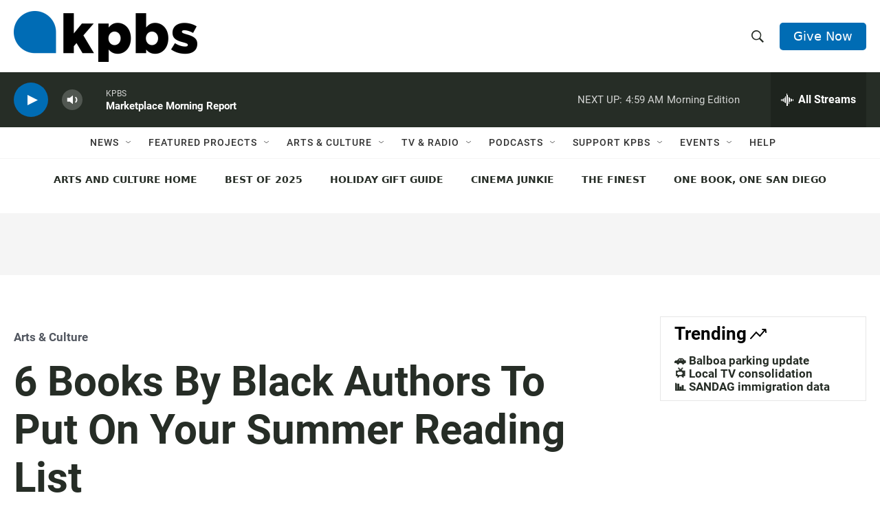

--- FILE ---
content_type: text/html; charset=utf-8
request_url: https://www.google.com/recaptcha/api2/anchor?ar=1&k=6LdRF8EbAAAAAGBCqO-5QNT28BvYzHDqkcBs-hO7&co=aHR0cHM6Ly93d3cua3Bicy5vcmc6NDQz&hl=en&v=PoyoqOPhxBO7pBk68S4YbpHZ&size=invisible&anchor-ms=20000&execute-ms=30000&cb=wl3qcupdmfuz
body_size: 49787
content:
<!DOCTYPE HTML><html dir="ltr" lang="en"><head><meta http-equiv="Content-Type" content="text/html; charset=UTF-8">
<meta http-equiv="X-UA-Compatible" content="IE=edge">
<title>reCAPTCHA</title>
<style type="text/css">
/* cyrillic-ext */
@font-face {
  font-family: 'Roboto';
  font-style: normal;
  font-weight: 400;
  font-stretch: 100%;
  src: url(//fonts.gstatic.com/s/roboto/v48/KFO7CnqEu92Fr1ME7kSn66aGLdTylUAMa3GUBHMdazTgWw.woff2) format('woff2');
  unicode-range: U+0460-052F, U+1C80-1C8A, U+20B4, U+2DE0-2DFF, U+A640-A69F, U+FE2E-FE2F;
}
/* cyrillic */
@font-face {
  font-family: 'Roboto';
  font-style: normal;
  font-weight: 400;
  font-stretch: 100%;
  src: url(//fonts.gstatic.com/s/roboto/v48/KFO7CnqEu92Fr1ME7kSn66aGLdTylUAMa3iUBHMdazTgWw.woff2) format('woff2');
  unicode-range: U+0301, U+0400-045F, U+0490-0491, U+04B0-04B1, U+2116;
}
/* greek-ext */
@font-face {
  font-family: 'Roboto';
  font-style: normal;
  font-weight: 400;
  font-stretch: 100%;
  src: url(//fonts.gstatic.com/s/roboto/v48/KFO7CnqEu92Fr1ME7kSn66aGLdTylUAMa3CUBHMdazTgWw.woff2) format('woff2');
  unicode-range: U+1F00-1FFF;
}
/* greek */
@font-face {
  font-family: 'Roboto';
  font-style: normal;
  font-weight: 400;
  font-stretch: 100%;
  src: url(//fonts.gstatic.com/s/roboto/v48/KFO7CnqEu92Fr1ME7kSn66aGLdTylUAMa3-UBHMdazTgWw.woff2) format('woff2');
  unicode-range: U+0370-0377, U+037A-037F, U+0384-038A, U+038C, U+038E-03A1, U+03A3-03FF;
}
/* math */
@font-face {
  font-family: 'Roboto';
  font-style: normal;
  font-weight: 400;
  font-stretch: 100%;
  src: url(//fonts.gstatic.com/s/roboto/v48/KFO7CnqEu92Fr1ME7kSn66aGLdTylUAMawCUBHMdazTgWw.woff2) format('woff2');
  unicode-range: U+0302-0303, U+0305, U+0307-0308, U+0310, U+0312, U+0315, U+031A, U+0326-0327, U+032C, U+032F-0330, U+0332-0333, U+0338, U+033A, U+0346, U+034D, U+0391-03A1, U+03A3-03A9, U+03B1-03C9, U+03D1, U+03D5-03D6, U+03F0-03F1, U+03F4-03F5, U+2016-2017, U+2034-2038, U+203C, U+2040, U+2043, U+2047, U+2050, U+2057, U+205F, U+2070-2071, U+2074-208E, U+2090-209C, U+20D0-20DC, U+20E1, U+20E5-20EF, U+2100-2112, U+2114-2115, U+2117-2121, U+2123-214F, U+2190, U+2192, U+2194-21AE, U+21B0-21E5, U+21F1-21F2, U+21F4-2211, U+2213-2214, U+2216-22FF, U+2308-230B, U+2310, U+2319, U+231C-2321, U+2336-237A, U+237C, U+2395, U+239B-23B7, U+23D0, U+23DC-23E1, U+2474-2475, U+25AF, U+25B3, U+25B7, U+25BD, U+25C1, U+25CA, U+25CC, U+25FB, U+266D-266F, U+27C0-27FF, U+2900-2AFF, U+2B0E-2B11, U+2B30-2B4C, U+2BFE, U+3030, U+FF5B, U+FF5D, U+1D400-1D7FF, U+1EE00-1EEFF;
}
/* symbols */
@font-face {
  font-family: 'Roboto';
  font-style: normal;
  font-weight: 400;
  font-stretch: 100%;
  src: url(//fonts.gstatic.com/s/roboto/v48/KFO7CnqEu92Fr1ME7kSn66aGLdTylUAMaxKUBHMdazTgWw.woff2) format('woff2');
  unicode-range: U+0001-000C, U+000E-001F, U+007F-009F, U+20DD-20E0, U+20E2-20E4, U+2150-218F, U+2190, U+2192, U+2194-2199, U+21AF, U+21E6-21F0, U+21F3, U+2218-2219, U+2299, U+22C4-22C6, U+2300-243F, U+2440-244A, U+2460-24FF, U+25A0-27BF, U+2800-28FF, U+2921-2922, U+2981, U+29BF, U+29EB, U+2B00-2BFF, U+4DC0-4DFF, U+FFF9-FFFB, U+10140-1018E, U+10190-1019C, U+101A0, U+101D0-101FD, U+102E0-102FB, U+10E60-10E7E, U+1D2C0-1D2D3, U+1D2E0-1D37F, U+1F000-1F0FF, U+1F100-1F1AD, U+1F1E6-1F1FF, U+1F30D-1F30F, U+1F315, U+1F31C, U+1F31E, U+1F320-1F32C, U+1F336, U+1F378, U+1F37D, U+1F382, U+1F393-1F39F, U+1F3A7-1F3A8, U+1F3AC-1F3AF, U+1F3C2, U+1F3C4-1F3C6, U+1F3CA-1F3CE, U+1F3D4-1F3E0, U+1F3ED, U+1F3F1-1F3F3, U+1F3F5-1F3F7, U+1F408, U+1F415, U+1F41F, U+1F426, U+1F43F, U+1F441-1F442, U+1F444, U+1F446-1F449, U+1F44C-1F44E, U+1F453, U+1F46A, U+1F47D, U+1F4A3, U+1F4B0, U+1F4B3, U+1F4B9, U+1F4BB, U+1F4BF, U+1F4C8-1F4CB, U+1F4D6, U+1F4DA, U+1F4DF, U+1F4E3-1F4E6, U+1F4EA-1F4ED, U+1F4F7, U+1F4F9-1F4FB, U+1F4FD-1F4FE, U+1F503, U+1F507-1F50B, U+1F50D, U+1F512-1F513, U+1F53E-1F54A, U+1F54F-1F5FA, U+1F610, U+1F650-1F67F, U+1F687, U+1F68D, U+1F691, U+1F694, U+1F698, U+1F6AD, U+1F6B2, U+1F6B9-1F6BA, U+1F6BC, U+1F6C6-1F6CF, U+1F6D3-1F6D7, U+1F6E0-1F6EA, U+1F6F0-1F6F3, U+1F6F7-1F6FC, U+1F700-1F7FF, U+1F800-1F80B, U+1F810-1F847, U+1F850-1F859, U+1F860-1F887, U+1F890-1F8AD, U+1F8B0-1F8BB, U+1F8C0-1F8C1, U+1F900-1F90B, U+1F93B, U+1F946, U+1F984, U+1F996, U+1F9E9, U+1FA00-1FA6F, U+1FA70-1FA7C, U+1FA80-1FA89, U+1FA8F-1FAC6, U+1FACE-1FADC, U+1FADF-1FAE9, U+1FAF0-1FAF8, U+1FB00-1FBFF;
}
/* vietnamese */
@font-face {
  font-family: 'Roboto';
  font-style: normal;
  font-weight: 400;
  font-stretch: 100%;
  src: url(//fonts.gstatic.com/s/roboto/v48/KFO7CnqEu92Fr1ME7kSn66aGLdTylUAMa3OUBHMdazTgWw.woff2) format('woff2');
  unicode-range: U+0102-0103, U+0110-0111, U+0128-0129, U+0168-0169, U+01A0-01A1, U+01AF-01B0, U+0300-0301, U+0303-0304, U+0308-0309, U+0323, U+0329, U+1EA0-1EF9, U+20AB;
}
/* latin-ext */
@font-face {
  font-family: 'Roboto';
  font-style: normal;
  font-weight: 400;
  font-stretch: 100%;
  src: url(//fonts.gstatic.com/s/roboto/v48/KFO7CnqEu92Fr1ME7kSn66aGLdTylUAMa3KUBHMdazTgWw.woff2) format('woff2');
  unicode-range: U+0100-02BA, U+02BD-02C5, U+02C7-02CC, U+02CE-02D7, U+02DD-02FF, U+0304, U+0308, U+0329, U+1D00-1DBF, U+1E00-1E9F, U+1EF2-1EFF, U+2020, U+20A0-20AB, U+20AD-20C0, U+2113, U+2C60-2C7F, U+A720-A7FF;
}
/* latin */
@font-face {
  font-family: 'Roboto';
  font-style: normal;
  font-weight: 400;
  font-stretch: 100%;
  src: url(//fonts.gstatic.com/s/roboto/v48/KFO7CnqEu92Fr1ME7kSn66aGLdTylUAMa3yUBHMdazQ.woff2) format('woff2');
  unicode-range: U+0000-00FF, U+0131, U+0152-0153, U+02BB-02BC, U+02C6, U+02DA, U+02DC, U+0304, U+0308, U+0329, U+2000-206F, U+20AC, U+2122, U+2191, U+2193, U+2212, U+2215, U+FEFF, U+FFFD;
}
/* cyrillic-ext */
@font-face {
  font-family: 'Roboto';
  font-style: normal;
  font-weight: 500;
  font-stretch: 100%;
  src: url(//fonts.gstatic.com/s/roboto/v48/KFO7CnqEu92Fr1ME7kSn66aGLdTylUAMa3GUBHMdazTgWw.woff2) format('woff2');
  unicode-range: U+0460-052F, U+1C80-1C8A, U+20B4, U+2DE0-2DFF, U+A640-A69F, U+FE2E-FE2F;
}
/* cyrillic */
@font-face {
  font-family: 'Roboto';
  font-style: normal;
  font-weight: 500;
  font-stretch: 100%;
  src: url(//fonts.gstatic.com/s/roboto/v48/KFO7CnqEu92Fr1ME7kSn66aGLdTylUAMa3iUBHMdazTgWw.woff2) format('woff2');
  unicode-range: U+0301, U+0400-045F, U+0490-0491, U+04B0-04B1, U+2116;
}
/* greek-ext */
@font-face {
  font-family: 'Roboto';
  font-style: normal;
  font-weight: 500;
  font-stretch: 100%;
  src: url(//fonts.gstatic.com/s/roboto/v48/KFO7CnqEu92Fr1ME7kSn66aGLdTylUAMa3CUBHMdazTgWw.woff2) format('woff2');
  unicode-range: U+1F00-1FFF;
}
/* greek */
@font-face {
  font-family: 'Roboto';
  font-style: normal;
  font-weight: 500;
  font-stretch: 100%;
  src: url(//fonts.gstatic.com/s/roboto/v48/KFO7CnqEu92Fr1ME7kSn66aGLdTylUAMa3-UBHMdazTgWw.woff2) format('woff2');
  unicode-range: U+0370-0377, U+037A-037F, U+0384-038A, U+038C, U+038E-03A1, U+03A3-03FF;
}
/* math */
@font-face {
  font-family: 'Roboto';
  font-style: normal;
  font-weight: 500;
  font-stretch: 100%;
  src: url(//fonts.gstatic.com/s/roboto/v48/KFO7CnqEu92Fr1ME7kSn66aGLdTylUAMawCUBHMdazTgWw.woff2) format('woff2');
  unicode-range: U+0302-0303, U+0305, U+0307-0308, U+0310, U+0312, U+0315, U+031A, U+0326-0327, U+032C, U+032F-0330, U+0332-0333, U+0338, U+033A, U+0346, U+034D, U+0391-03A1, U+03A3-03A9, U+03B1-03C9, U+03D1, U+03D5-03D6, U+03F0-03F1, U+03F4-03F5, U+2016-2017, U+2034-2038, U+203C, U+2040, U+2043, U+2047, U+2050, U+2057, U+205F, U+2070-2071, U+2074-208E, U+2090-209C, U+20D0-20DC, U+20E1, U+20E5-20EF, U+2100-2112, U+2114-2115, U+2117-2121, U+2123-214F, U+2190, U+2192, U+2194-21AE, U+21B0-21E5, U+21F1-21F2, U+21F4-2211, U+2213-2214, U+2216-22FF, U+2308-230B, U+2310, U+2319, U+231C-2321, U+2336-237A, U+237C, U+2395, U+239B-23B7, U+23D0, U+23DC-23E1, U+2474-2475, U+25AF, U+25B3, U+25B7, U+25BD, U+25C1, U+25CA, U+25CC, U+25FB, U+266D-266F, U+27C0-27FF, U+2900-2AFF, U+2B0E-2B11, U+2B30-2B4C, U+2BFE, U+3030, U+FF5B, U+FF5D, U+1D400-1D7FF, U+1EE00-1EEFF;
}
/* symbols */
@font-face {
  font-family: 'Roboto';
  font-style: normal;
  font-weight: 500;
  font-stretch: 100%;
  src: url(//fonts.gstatic.com/s/roboto/v48/KFO7CnqEu92Fr1ME7kSn66aGLdTylUAMaxKUBHMdazTgWw.woff2) format('woff2');
  unicode-range: U+0001-000C, U+000E-001F, U+007F-009F, U+20DD-20E0, U+20E2-20E4, U+2150-218F, U+2190, U+2192, U+2194-2199, U+21AF, U+21E6-21F0, U+21F3, U+2218-2219, U+2299, U+22C4-22C6, U+2300-243F, U+2440-244A, U+2460-24FF, U+25A0-27BF, U+2800-28FF, U+2921-2922, U+2981, U+29BF, U+29EB, U+2B00-2BFF, U+4DC0-4DFF, U+FFF9-FFFB, U+10140-1018E, U+10190-1019C, U+101A0, U+101D0-101FD, U+102E0-102FB, U+10E60-10E7E, U+1D2C0-1D2D3, U+1D2E0-1D37F, U+1F000-1F0FF, U+1F100-1F1AD, U+1F1E6-1F1FF, U+1F30D-1F30F, U+1F315, U+1F31C, U+1F31E, U+1F320-1F32C, U+1F336, U+1F378, U+1F37D, U+1F382, U+1F393-1F39F, U+1F3A7-1F3A8, U+1F3AC-1F3AF, U+1F3C2, U+1F3C4-1F3C6, U+1F3CA-1F3CE, U+1F3D4-1F3E0, U+1F3ED, U+1F3F1-1F3F3, U+1F3F5-1F3F7, U+1F408, U+1F415, U+1F41F, U+1F426, U+1F43F, U+1F441-1F442, U+1F444, U+1F446-1F449, U+1F44C-1F44E, U+1F453, U+1F46A, U+1F47D, U+1F4A3, U+1F4B0, U+1F4B3, U+1F4B9, U+1F4BB, U+1F4BF, U+1F4C8-1F4CB, U+1F4D6, U+1F4DA, U+1F4DF, U+1F4E3-1F4E6, U+1F4EA-1F4ED, U+1F4F7, U+1F4F9-1F4FB, U+1F4FD-1F4FE, U+1F503, U+1F507-1F50B, U+1F50D, U+1F512-1F513, U+1F53E-1F54A, U+1F54F-1F5FA, U+1F610, U+1F650-1F67F, U+1F687, U+1F68D, U+1F691, U+1F694, U+1F698, U+1F6AD, U+1F6B2, U+1F6B9-1F6BA, U+1F6BC, U+1F6C6-1F6CF, U+1F6D3-1F6D7, U+1F6E0-1F6EA, U+1F6F0-1F6F3, U+1F6F7-1F6FC, U+1F700-1F7FF, U+1F800-1F80B, U+1F810-1F847, U+1F850-1F859, U+1F860-1F887, U+1F890-1F8AD, U+1F8B0-1F8BB, U+1F8C0-1F8C1, U+1F900-1F90B, U+1F93B, U+1F946, U+1F984, U+1F996, U+1F9E9, U+1FA00-1FA6F, U+1FA70-1FA7C, U+1FA80-1FA89, U+1FA8F-1FAC6, U+1FACE-1FADC, U+1FADF-1FAE9, U+1FAF0-1FAF8, U+1FB00-1FBFF;
}
/* vietnamese */
@font-face {
  font-family: 'Roboto';
  font-style: normal;
  font-weight: 500;
  font-stretch: 100%;
  src: url(//fonts.gstatic.com/s/roboto/v48/KFO7CnqEu92Fr1ME7kSn66aGLdTylUAMa3OUBHMdazTgWw.woff2) format('woff2');
  unicode-range: U+0102-0103, U+0110-0111, U+0128-0129, U+0168-0169, U+01A0-01A1, U+01AF-01B0, U+0300-0301, U+0303-0304, U+0308-0309, U+0323, U+0329, U+1EA0-1EF9, U+20AB;
}
/* latin-ext */
@font-face {
  font-family: 'Roboto';
  font-style: normal;
  font-weight: 500;
  font-stretch: 100%;
  src: url(//fonts.gstatic.com/s/roboto/v48/KFO7CnqEu92Fr1ME7kSn66aGLdTylUAMa3KUBHMdazTgWw.woff2) format('woff2');
  unicode-range: U+0100-02BA, U+02BD-02C5, U+02C7-02CC, U+02CE-02D7, U+02DD-02FF, U+0304, U+0308, U+0329, U+1D00-1DBF, U+1E00-1E9F, U+1EF2-1EFF, U+2020, U+20A0-20AB, U+20AD-20C0, U+2113, U+2C60-2C7F, U+A720-A7FF;
}
/* latin */
@font-face {
  font-family: 'Roboto';
  font-style: normal;
  font-weight: 500;
  font-stretch: 100%;
  src: url(//fonts.gstatic.com/s/roboto/v48/KFO7CnqEu92Fr1ME7kSn66aGLdTylUAMa3yUBHMdazQ.woff2) format('woff2');
  unicode-range: U+0000-00FF, U+0131, U+0152-0153, U+02BB-02BC, U+02C6, U+02DA, U+02DC, U+0304, U+0308, U+0329, U+2000-206F, U+20AC, U+2122, U+2191, U+2193, U+2212, U+2215, U+FEFF, U+FFFD;
}
/* cyrillic-ext */
@font-face {
  font-family: 'Roboto';
  font-style: normal;
  font-weight: 900;
  font-stretch: 100%;
  src: url(//fonts.gstatic.com/s/roboto/v48/KFO7CnqEu92Fr1ME7kSn66aGLdTylUAMa3GUBHMdazTgWw.woff2) format('woff2');
  unicode-range: U+0460-052F, U+1C80-1C8A, U+20B4, U+2DE0-2DFF, U+A640-A69F, U+FE2E-FE2F;
}
/* cyrillic */
@font-face {
  font-family: 'Roboto';
  font-style: normal;
  font-weight: 900;
  font-stretch: 100%;
  src: url(//fonts.gstatic.com/s/roboto/v48/KFO7CnqEu92Fr1ME7kSn66aGLdTylUAMa3iUBHMdazTgWw.woff2) format('woff2');
  unicode-range: U+0301, U+0400-045F, U+0490-0491, U+04B0-04B1, U+2116;
}
/* greek-ext */
@font-face {
  font-family: 'Roboto';
  font-style: normal;
  font-weight: 900;
  font-stretch: 100%;
  src: url(//fonts.gstatic.com/s/roboto/v48/KFO7CnqEu92Fr1ME7kSn66aGLdTylUAMa3CUBHMdazTgWw.woff2) format('woff2');
  unicode-range: U+1F00-1FFF;
}
/* greek */
@font-face {
  font-family: 'Roboto';
  font-style: normal;
  font-weight: 900;
  font-stretch: 100%;
  src: url(//fonts.gstatic.com/s/roboto/v48/KFO7CnqEu92Fr1ME7kSn66aGLdTylUAMa3-UBHMdazTgWw.woff2) format('woff2');
  unicode-range: U+0370-0377, U+037A-037F, U+0384-038A, U+038C, U+038E-03A1, U+03A3-03FF;
}
/* math */
@font-face {
  font-family: 'Roboto';
  font-style: normal;
  font-weight: 900;
  font-stretch: 100%;
  src: url(//fonts.gstatic.com/s/roboto/v48/KFO7CnqEu92Fr1ME7kSn66aGLdTylUAMawCUBHMdazTgWw.woff2) format('woff2');
  unicode-range: U+0302-0303, U+0305, U+0307-0308, U+0310, U+0312, U+0315, U+031A, U+0326-0327, U+032C, U+032F-0330, U+0332-0333, U+0338, U+033A, U+0346, U+034D, U+0391-03A1, U+03A3-03A9, U+03B1-03C9, U+03D1, U+03D5-03D6, U+03F0-03F1, U+03F4-03F5, U+2016-2017, U+2034-2038, U+203C, U+2040, U+2043, U+2047, U+2050, U+2057, U+205F, U+2070-2071, U+2074-208E, U+2090-209C, U+20D0-20DC, U+20E1, U+20E5-20EF, U+2100-2112, U+2114-2115, U+2117-2121, U+2123-214F, U+2190, U+2192, U+2194-21AE, U+21B0-21E5, U+21F1-21F2, U+21F4-2211, U+2213-2214, U+2216-22FF, U+2308-230B, U+2310, U+2319, U+231C-2321, U+2336-237A, U+237C, U+2395, U+239B-23B7, U+23D0, U+23DC-23E1, U+2474-2475, U+25AF, U+25B3, U+25B7, U+25BD, U+25C1, U+25CA, U+25CC, U+25FB, U+266D-266F, U+27C0-27FF, U+2900-2AFF, U+2B0E-2B11, U+2B30-2B4C, U+2BFE, U+3030, U+FF5B, U+FF5D, U+1D400-1D7FF, U+1EE00-1EEFF;
}
/* symbols */
@font-face {
  font-family: 'Roboto';
  font-style: normal;
  font-weight: 900;
  font-stretch: 100%;
  src: url(//fonts.gstatic.com/s/roboto/v48/KFO7CnqEu92Fr1ME7kSn66aGLdTylUAMaxKUBHMdazTgWw.woff2) format('woff2');
  unicode-range: U+0001-000C, U+000E-001F, U+007F-009F, U+20DD-20E0, U+20E2-20E4, U+2150-218F, U+2190, U+2192, U+2194-2199, U+21AF, U+21E6-21F0, U+21F3, U+2218-2219, U+2299, U+22C4-22C6, U+2300-243F, U+2440-244A, U+2460-24FF, U+25A0-27BF, U+2800-28FF, U+2921-2922, U+2981, U+29BF, U+29EB, U+2B00-2BFF, U+4DC0-4DFF, U+FFF9-FFFB, U+10140-1018E, U+10190-1019C, U+101A0, U+101D0-101FD, U+102E0-102FB, U+10E60-10E7E, U+1D2C0-1D2D3, U+1D2E0-1D37F, U+1F000-1F0FF, U+1F100-1F1AD, U+1F1E6-1F1FF, U+1F30D-1F30F, U+1F315, U+1F31C, U+1F31E, U+1F320-1F32C, U+1F336, U+1F378, U+1F37D, U+1F382, U+1F393-1F39F, U+1F3A7-1F3A8, U+1F3AC-1F3AF, U+1F3C2, U+1F3C4-1F3C6, U+1F3CA-1F3CE, U+1F3D4-1F3E0, U+1F3ED, U+1F3F1-1F3F3, U+1F3F5-1F3F7, U+1F408, U+1F415, U+1F41F, U+1F426, U+1F43F, U+1F441-1F442, U+1F444, U+1F446-1F449, U+1F44C-1F44E, U+1F453, U+1F46A, U+1F47D, U+1F4A3, U+1F4B0, U+1F4B3, U+1F4B9, U+1F4BB, U+1F4BF, U+1F4C8-1F4CB, U+1F4D6, U+1F4DA, U+1F4DF, U+1F4E3-1F4E6, U+1F4EA-1F4ED, U+1F4F7, U+1F4F9-1F4FB, U+1F4FD-1F4FE, U+1F503, U+1F507-1F50B, U+1F50D, U+1F512-1F513, U+1F53E-1F54A, U+1F54F-1F5FA, U+1F610, U+1F650-1F67F, U+1F687, U+1F68D, U+1F691, U+1F694, U+1F698, U+1F6AD, U+1F6B2, U+1F6B9-1F6BA, U+1F6BC, U+1F6C6-1F6CF, U+1F6D3-1F6D7, U+1F6E0-1F6EA, U+1F6F0-1F6F3, U+1F6F7-1F6FC, U+1F700-1F7FF, U+1F800-1F80B, U+1F810-1F847, U+1F850-1F859, U+1F860-1F887, U+1F890-1F8AD, U+1F8B0-1F8BB, U+1F8C0-1F8C1, U+1F900-1F90B, U+1F93B, U+1F946, U+1F984, U+1F996, U+1F9E9, U+1FA00-1FA6F, U+1FA70-1FA7C, U+1FA80-1FA89, U+1FA8F-1FAC6, U+1FACE-1FADC, U+1FADF-1FAE9, U+1FAF0-1FAF8, U+1FB00-1FBFF;
}
/* vietnamese */
@font-face {
  font-family: 'Roboto';
  font-style: normal;
  font-weight: 900;
  font-stretch: 100%;
  src: url(//fonts.gstatic.com/s/roboto/v48/KFO7CnqEu92Fr1ME7kSn66aGLdTylUAMa3OUBHMdazTgWw.woff2) format('woff2');
  unicode-range: U+0102-0103, U+0110-0111, U+0128-0129, U+0168-0169, U+01A0-01A1, U+01AF-01B0, U+0300-0301, U+0303-0304, U+0308-0309, U+0323, U+0329, U+1EA0-1EF9, U+20AB;
}
/* latin-ext */
@font-face {
  font-family: 'Roboto';
  font-style: normal;
  font-weight: 900;
  font-stretch: 100%;
  src: url(//fonts.gstatic.com/s/roboto/v48/KFO7CnqEu92Fr1ME7kSn66aGLdTylUAMa3KUBHMdazTgWw.woff2) format('woff2');
  unicode-range: U+0100-02BA, U+02BD-02C5, U+02C7-02CC, U+02CE-02D7, U+02DD-02FF, U+0304, U+0308, U+0329, U+1D00-1DBF, U+1E00-1E9F, U+1EF2-1EFF, U+2020, U+20A0-20AB, U+20AD-20C0, U+2113, U+2C60-2C7F, U+A720-A7FF;
}
/* latin */
@font-face {
  font-family: 'Roboto';
  font-style: normal;
  font-weight: 900;
  font-stretch: 100%;
  src: url(//fonts.gstatic.com/s/roboto/v48/KFO7CnqEu92Fr1ME7kSn66aGLdTylUAMa3yUBHMdazQ.woff2) format('woff2');
  unicode-range: U+0000-00FF, U+0131, U+0152-0153, U+02BB-02BC, U+02C6, U+02DA, U+02DC, U+0304, U+0308, U+0329, U+2000-206F, U+20AC, U+2122, U+2191, U+2193, U+2212, U+2215, U+FEFF, U+FFFD;
}

</style>
<link rel="stylesheet" type="text/css" href="https://www.gstatic.com/recaptcha/releases/PoyoqOPhxBO7pBk68S4YbpHZ/styles__ltr.css">
<script nonce="m3d_1y64QKJ118jB8EiFMQ" type="text/javascript">window['__recaptcha_api'] = 'https://www.google.com/recaptcha/api2/';</script>
<script type="text/javascript" src="https://www.gstatic.com/recaptcha/releases/PoyoqOPhxBO7pBk68S4YbpHZ/recaptcha__en.js" nonce="m3d_1y64QKJ118jB8EiFMQ">
      
    </script></head>
<body><div id="rc-anchor-alert" class="rc-anchor-alert"></div>
<input type="hidden" id="recaptcha-token" value="[base64]">
<script type="text/javascript" nonce="m3d_1y64QKJ118jB8EiFMQ">
      recaptcha.anchor.Main.init("[\x22ainput\x22,[\x22bgdata\x22,\x22\x22,\[base64]/[base64]/bmV3IFpbdF0obVswXSk6Sz09Mj9uZXcgWlt0XShtWzBdLG1bMV0pOks9PTM/bmV3IFpbdF0obVswXSxtWzFdLG1bMl0pOks9PTQ/[base64]/[base64]/[base64]/[base64]/[base64]/[base64]/[base64]/[base64]/[base64]/[base64]/[base64]/[base64]/[base64]/[base64]\\u003d\\u003d\x22,\[base64]\\u003d\x22,\x22InzCgGE3wqbDtGPDlMKrw5jCpV4lw7DCqjs/wp3Cr8ONwoLDtsKmPnvCgMKmBwYbwoknwpVZwqrDu1LCrC/DvlVUV8KZw4YTfcKywqgwXVPDrMOSPDlCNMKIw6HDnh3CuhoBFH9Jw6DCqMOYWsOQw5xmwodywoYLw7FibsKsw5/Dn8OpIgXDhsO/wonCv8O3LFPCiMKxwr/CtEXDtnvDrcOYRwQrf8KXw5VIw5/[base64]/CuMOXKT3DhATDl8OODcOAwp7Do8KJYGTDqUTDnw94wojCtcO8KsOwYzpsfX7CscKaEMOCJcKUHWnCocKpEsKtSz7DnT/Dp8OtHsKgwqZRwrfCi8Odw6HDrAwaBk3DrWcQwqPCqsKuTMKTwpTDoyXCu8KewrrDqMKNOUrCrMOiPEkGw5cpCFzCl8OXw63DicO/KVNdw4g7w5nDpmVOw40PTlrChShNw5/DlGLDnAHDu8KiUCHDvcO5wrbDjsKRw4oCXyArw5UbGcOAfcOECUvCkMKjwqfCl8O0IMOEwoUnHcOKwrLCj8Kqw7piIcKUUcK8UwXCq8OGwpU+wodgwpXDn1HCr8Oow7PCrzbDhcKzwo/DicKPIsOxaFRSw7/[base64]/w48VUVHCv8K1QzMCwqNpw7fCuMK0w6/Dg8Omd8KywrtffjLDo8OUScKqXcOkaMO7wpHCozXChMKnw6nCvVlEDFMKw550VwfCg8KrEXlSMWFIw6FJw67Cn8OZFi3CkcOWAnrDqsOgw43Cm1XClcK2dMKLQcK2wrdBwrcBw4/DugXCrGvCpcK7w4N7UFxnI8KFwqXDpELDncKWEi3DsUgawobCsMO6wqIAwrXCjMOdwr/DgzDDrGo0XUvCkRUdJcKXXMOQw70IXcK0SMOzE2YPw63CoMOFYA/CgcK0woQ/X1TDg8Oww45AwrEzIcOoKcKMHinCo01sCsKrw7XDhCJsTsOlEcOUw7A7SsOXwqAGImARwrsPMT/CnMOyw6FsWiDDmXdkCjvDhxstN8O2w5bClx09w6jDtsKtw5QiIMK0w6zDlcO8G8OKw7HDtyrDkQhnVcKWwqZlw5lrAsKZwqdAScK8w4XCtk9PFizDog0uSjNlw7zCiWLCrMKLw6zDg2ldYMKJSDvCjmvDihPDlSnDiC/[base64]/DqMK/wrXCnwHCgEbCp1/DvDfDisOmwr/DiMKVwpZICT86DVNYbVnDgRnDlcOCw5vDg8OVasKFw4tADyPCnmckYzTDhkgMRcKnI8KZFwTCpEzDg1vCslzDvTXCmMKKMXZ5w5jDr8OxMGDDtsKGO8O7wp1TwpHDucO1wrvChcO+w57DocOTNsKPalDCrcKRCXxOw6HCnn/[base64]/DpcOnw4h6Jx1NwozCtsKCOMOGesKcwrfDjcOGTFFKdSrCu2bDlcKPXMOZHcOzBhfDscKHaMONC8KMFcOtwr7DlSXDugMGTsOcw7TChAXDtHwgwrHCs8K6wrHDssKqdUPCicOJwrMTw5fCtsOKw5HDsUrDj8KVwpDDnhrCt8KfwqXDpX7DqsK6dB/ChMKZwpfDplXDtBDDkyQVw6pdOsKAaMOFwoXCrTXCq8OBw514TcKewrzCn8KvYU0dwr/DvnLCnsK5wqBawpEXE8KKBMKaLMOpZx0jwoJTGsK4woTCq1bCsDNCwr/CgsKHGcO8w4UqbcKMVBcgwoJewrISScKHMsKScMOqSEZEwrvChsO0BHYaSkN0NURkR0PDplsyIMOzXMORwqfDm8KnTjVFZ8OLAAwuUcKVw43DlQthwqdsVzbCkVh2W1/Di8O4w5bDisKdLzLCgmpsNTDClFjDqsKiBHzCrmURwrnCi8KSw5zDgBLDk3ECw67ChMOZw7wew5HCjsOZf8OsM8Ktw6/CucO8OiMcH0TCrMOwK8ODwpslGcKCHk/DpsODDsKKPzbDoXPCpsOww5XCtEnChsKBIcOyw5/CoxQqJRrCnxUFw4/[base64]/[base64]/CkcKgwpLDt8Kfw5xJbTZ/asKLwqtKXndMQTxHKXTDrsKAwrMaIsK7w4kfU8K6YBfCmALDr8O2wp7Cpl1aw7nDpi4BKsOTw6fClAINHcOpQl/DjMKWw5vDt8KxE8O9W8Kaw4DCkRXDqzxHRjDDqMOiCsKgwq/Duk/Dt8K5w5Bow4rCrFDCjFTCpsOXX8KAw5YQVMO/w4/CiMO1w7xAwo7DhXPCtRxBGzkvO2gcJ8OtXWXCqwbDg8OWwoDDo8OOw7wLw4DDrhNnwrxUw6XDssKCOj0BNsKbVcOfRMOcwp/DlsKaw6vCiHXDvgx5RcOTD8K7dcKoE8Ozw4rDgHIPwq/CnmBkwq9sw6wfw4fDqcKywqTCn2zCglDDvsOrKyrDlA3CtcOhBmBww4FOw7/Dm8KOwplUO2TCsMOWBBZbNkEmJ8OUwrtKwqxgBRhhw4NRwqrChcONwobDqMOfwrpodsOaw4lTw63DqsO8wqR+A8OXazbCksOmwohCJsKxw43Ch8O8WcOAw7tSw4xdwqtnw4HCncOZw796w4TCliLDvUg/wrHDq0PCtUhEV3XCiHTDisONw7XCpHXCgMK0w4zCpl/DrsOWesOCw4nCr8Oje0huwqXDkMOwdkvDrH1ew7fDmBE4wpdUCGTDtQFUw6wQElvDnzLDv0vCj2FvMH1CBcOBw71CAcOPNQjDvsOtwrHDq8O0TMOcI8KJwpHDrw/Dr8OhNkosw6PDjSDDoMOFFsOWQcO4w5HDqcKJDcKlw6bCmMOTSsOvw7jCl8K6wpXCoMO/UTIDw43DjAXCpsKiwoZ9NsKkw7dcI8OVWsOgQwnCtMK2Q8O6SsK1w40YHMK4w4TDrGZ2w48kNhliDMOSCGvCh3MMCcOgQcOlw6rDq3PCnELDj1oQw4DClnQ8wqHCgCt0JxHDksO7w48fw6dkEhLCiVpnwpbDqnklHVTDmMOew4/DtTBURcK5w5sdw73CqsKbwo/Do8ONMcKwwr4XJcOrSsOYb8OEH3cpwqrDh8K8MMKkYUNADsKuIzbDlMK+w7YvQxvDhlbCiDDCo8Ovw4rDhyrCsjPDsMO5wpw4w5R1wrogwr7CkMOzwrHCnRZCw7BXbG3Dr8KTwqxTXXA/ckRNamnCp8K5FzNEWCFPesKBM8OSDcKsaBDCsMOAaw7DjcKvLsKTw5jDoRt2FWEtwqUkG8ORwpnCoAhODsKPXSjDg8OqwqJtw7I5IcKHAQ3DoBPCiT1zwr0lw5LDhsKVw7rCm3AxG15sdMONAcOHC8Kzw77DliNIw7zCn8OTR2gmf8OWaMO+wrTDh8ObCR/[base64]/DqntMQAVzwqnDrEcDw7TChjLDmlXCkhIawqhCJcKHw546wq1Bw7w9P8O9w47CmMONw7tBUR/DucOzOXJYAMKdT8O5Kx7CtsOyKsKDAC1Of8K2aT/Cg8O+w7LDkcOsMArDhMO3w6rDsMKPODcZw7zCuVfCtTw2w40HIcKtw5MRw7kVQMK8wpPCgATCoSs7wpvCg8OQGgjDqcODwpYlLMKnRx/[base64]/CvMKnwqDDugROw6djwo/Dn8Kvw5oIw5/CiMOZb3kQwrtVQR5nwoHDkFplK8O8woTDpHBWa1PCjVVow7nCqnJmw6jCicOidQpFURXCiB/DihcxS2BEw4Jcwq87HMOnw7TCi8KFan4swqBccDrClsO0wrEdwodWwoTCgmzCisKIBTjChx53c8OAPQ7DoSUZOcKAw6dhbXVIBcOZw5hgGMKkAMOlIVpdNVDCosOiZMOCalvCnMOYAy3CkAPCu2opw57Dmn0dTcK6w5/DgXIpOB8Kw47DvMOyZysyHsOVFsKuw6XCqW7CusOPM8OKw5VzwpPCscK6w4XDiVvCg3DDksOaw5jCgVvCoHbCisKiw5t6w4RnwrRqdxstw7vDscKJw54uwrjDs8KkZMOHwq9SDsOiw7IkP17CnyBMw79Dwox+w5gSw4jCv8O/Hx7CozjDljvCkxHDvcKUwpLCrcOabsOGW8OjO2NNw6gxw6vCmU/CgcOiDsKkw49ow6HDvjhUMT/DqjXCiytxwrbCnxAlRRrDlMKGTDRgw5tLZ8KnBTHCnj1uD8OjwohNw67DmcOEdQ3DucK6wpBrIsOCV1zDnT0GwpJ5w7VFI0ctwpjDssO7w5oRKEVbTRrDksOrdsKuSsORwrVyKTxcwoQfwqfDjXZ3w7LCsMKwIsOyJ8KwHMK/UWbChWJGTVLDgcO3woBUOsK8w6jDuMKAM1bCtSPDocO8I8KbwrMKwpnCi8O9wo/Dg8KOJsOZw5fCoTcpU8OiwoTCgcO4CFDDqmUMMcOgekBEw5LDvMOlfUDDgF96V8Ofwr4uaiU3J1vDrcKAwrIHYsOhcnXCsznCosONw4RCwo43wrfDoFXDjlU0wrvCrcKSwqpRFcKxXcO0BzPCq8KaNg4WwqR7JVUnf3PChMK/wrARalMGCsKkwrLClUDDmsKbw7pCw5ZHworDt8KPAmQmd8OtPAjComzDl8O2wrIFBG/Dq8OAQknDvsOywr0dw4cuwrZeIC7DlcOVasOOBMKkeCoGwoXDrlRxHhbCnXFzKMKgUiJ0wozCtMOrHm7CkMKRNsKewoPCmMOEKMOxwosbwojDucKfHsOOw4jCvMKQQcO7DwfClXvCvzs/EcKTw53DusO2w49vw4U4AcK+w40jEDfDhhxuGcOKRcK5bREYw5poB8OqesK8wpnCs8KDwqFxdB/CscOrwoTCpDzDuhXDlcO0GMK0wojCk3zDrU3CvnDChFYbwrQxbMOAw7rCisOWw6Ujwp/[base64]/CoizCjHPDrG3CkMKbwrHCrHTDucK9wqrDim3DpMOww5jCnXoRw6cQw45Hw6M/flMrFMKPw60xwqPCk8OgwrXDssK1YjHCrcOoTTkNcsKGXcOxVsKFw7lbKcKGwo8PPh/[base64]/DvAs9wpdHw5XDj8KvJmplwp5XPcOVCjHCt31Kd8K7wrbDkijCrMOnwqELRlTCo1x0OHbCslxhwp7Cl3Ztw6LChcK3c17ClMOtw6fDlSNkBUEVw5pLG2rCmXIWwqXDkcO5wqbDkQ/CjMOtbW/Cj3LCpAp0UF9jwq8UXcK+JMK2w7PDiC3DgGzDknxKdH5EwrAuG8Kgw7lKw7RjaVBDKcOyZlnDucOhBEQKwqXChnrComPDkzXCh1xjG0cTw7cXw5fDgkHDuVjDtMOWw6BNw4jDmB0iKFYVwrHCmXlVKXx6QwrCvMOdwo5NwpBgw5lPPcKKIcKgw48Cwo1oZn/DrMOtw5FEw7DDhCAzwpN/MMK7w5vDkcKlRMK6EWHDpcOUw5jDuQY8dk49w40GE8K8QsKRfQDDjsOFwrLDmcKgHcOTEAIVG3gbwpTCm2dDw4rCp1vDgWMnwobDjMKVwq7DkGjDl8KTMmcwOcKTwr3DjEFbwo3DusO6wrXCr8KoHD/DlkMaKyVxLgzDgn/[base64]/CnsKHwogawr5bLMOQw49cAsOaSj0ywo3CmcKrw5FJwolLwp/CkcKEHsO+GsOzKsKeAMKcw4IfOhHCllDDhMOKwocIdMOPVMKVHA7DqcOuwpApwoLCnjTDuFrCpsKiwo9kw5A2H8KJw4HDnsOxOcKLVMOEwr3DlUEgw4xyUhkXwpAewqg1wpg0ZQsawo/CviRIe8KLw5pmw4PDlAnCkxVyaV/CkF7DhcOZwqBZwrPCsi7DucOGwqHCqsOzSCNZwqDCicOGUMOHwpvDnhHChGjCisK4w73DicK+L0/DhWfCgXPDhMK5HcORZRpGZFM6wonCrTlCw6HDscOKXsOBw5/DqFljwrt1TcKewrleEQJURQbCtWbCgX1hH8OBw45bEMORwqZ3BQPDjGgaw63Do8KJPsOZW8K8A8OWwrXCnMKJw45IwrhubcOid1TDnUpqw6bDgBzDrBcDw50HHsO4wrlJwq/DhsOPwr5zQAIIwpHCpsOuYnTClcKresKEw64ew6cXEcOiNsOjLsKMw54uWsOGPzLCqm0AGU0tw5fDtjsdwo/Dl8KFRsOQXcOwwrXDvsOeKV3DhsOnRl8Xw5zCrsOCa8KNBVfDr8KJeQPCisKZwp5Fw690wrbDq8OUA1xZL8K+cwXCtG9PAMKfCU3CtsKIwrpkWDLChRjChXjCujHDrzApw5YEw4jCr1nCsA1BN8Ozczw6w7DCpMKvKGPCmC/[base64]/[base64]/wqFyBsKpwoREBw3CoEzChcKfw5lUQMKFKMOswqrCq8KHw71jFsKGU8OsQMKZw580fsONByEaCcOyHDDDlcO6w415FMOiLyjDgsK/w5zDrsKOw6dpfVFgNBYEw5zCpnMhw78vT1fDhw/Dr8KjCcOYw7LDlwpWYkXCs3bDi0XCs8OOFsK1w4rDlz7CsTfCp8O8RGUQQMOzHcK/bFs5AB5Tw7bCgWlIworCq8KTwrANwqLCpMKRwqkyFk48JsOKw6zDtBhkFsO3RjIkfQUVw5UqDMKXwqLDkjBuI2NHDsOhwr8swrYYwqXCssO4w5IgesOwQMOdSi/DjMOGw74kYMKzBiFkQsO/[base64]/DFY0w5zDlMOjw61pw4B7wpI3wol7Fhp/aVjDq8KZw7UeSU7Dl8OxdcOxw6PCmcOYEcK/[base64]/DhcODw5jDpHvCsMOOGTXCtyDCp8KwEcKAKkjCr8OfU8KZwoBfcWw5GsOiwpZ6w6XDt2d+wrTDs8KMGcOHw7Aiw5geJ8O8KAXCicKxOsKTPDdgwqHCtMO/[base64]/DrcKfAcKUwqfDgwcTGcOmw7JrW8KUw7oechdwwrR6w6/Dr09gQcOrw7LDuMKhKMKqw5ZjwoZuwqdxw75nLywGwo/DtMOHVDTDnRUFVsOoOcOyMcKuw4kHExHDqcOowp/Cg8Okw7vDphrClAPCmhnCpU7DvRPDg8OWw5bCsmjCsjx1QcKbw7XCtBDCsRrDi1omwrM3woXDnMKFw4nDvjssCMOJw7HDhMKCcsOVwpjDuMKRw6/[base64]/Do0lgw6jCgxEkdMOzGAjDn2TDtWEJPHPDn8KWw4RRU8OoPsKOwrAkwqQJwoNjA2lUw7jDvMOkwo3DiHNvwqHCqkkEMUAhNcOZw5HCi0jCoSk6wrfDqxwqTFs5JcO0FmnCrMKnwp/DhsK1fGfDoSJIKcKTwo0PR2zCk8KOwrBTAGU2ecOTw6zDgjLDp8OWw6gLZznCnEVew4NnwrkEJsOvMRvDkFTCq8OFwpQVwp1MHTrCqsOyQV3CosO/[base64]/Dk8OIw7oTw6Yzw78Ww4wVfShbA8K7OsK2wphDFnvDrX/DicOzZUUZNMKtI1pww6gvw5vDs8K5w5fDl8O1V8KUeMO5DHbDh8KQdMK1w67ChsO0PcOZwoPChEbCoHnDjADDighqAMKUF8KmcjnCgMOYExgYwp/CoBDDiToTwr/CucOPw7g4wrfDrsKnSsK/EsKnAsKFwpYQPSPCh3FmdwTCosOSTRoEL8KOwpg1woU/EsKgw7x5wq53wpocBsO6O8K6wqB8ESg7wo1uwp/CqMKufsOzdBbCu8OKw4Miw4fDuMKpYsO9wpHDjsOVwpgcw5DCqsOaGUrDoWctwrTCl8OMeXY8TsOGBW/DtsKAwqZ0w5bDk8OZwohPwpHDkkp4wr9DwoE5wrs0bWDCl37Ct1HCi0vCvMKGalHDq35Pf8KhST3CmMOcw5UXGkE/fndCEcOKw6HClsOnMW/Diy0QD1FBVVTCiAljdBM5ZSsEQsKLLGDCrcOoMcK8wr7Dk8KjZGYgSAvChMOtU8Kfw5jDgGnDh0XDi8OxwovCliFRX8KSwrjCjBbCmWfCuMK7wp/DhMOfZHhNP3zDmFgKNBFhK8OCwrTDpF5zRXBjVw3Cq8K+XsOJWcKFOMK+ZcKww6pICFbDksK7XwfDj8KFw5YdBcOew4l0wpHCkkJswonDh2geJcOoV8OzcsOVRULDr1LDuSJ/[base64]/Cr8OlQcKPw7ZQKDQkIMKvwp4BwprDt8O1woxNUcOqX8O4GVzCt8Kswq/DhAHChcOOIsOLcsKDLWkNJzlWwpR4w6dkw5HCoxDCgw8EGsOSUm/DnVwKW8O7w4LClEBfwrrCiRtrTknChmbDvTRBw45TPcOuVB9Dw6E/[base64]/[base64]/[base64]/CicO+wphMw6DDtcK+wrPDqUE8AMOiwprDhMKdw71vCsOmcH/CqsO6Nz7Dt8KzaMKkf35mfkN8wosmCE9yd8OOfsKZw4PCqMKDw7gKTMKUSsK4NjxVCsOSw5PDt0DDvF/CqEfCi3pzOsKFecOXw5ZWw5Mkwrg1MDjCgMKQXCHDuMKHL8KIw7hJw79DB8KBw5/CsMKMwr3DlQHDl8Kxw4/CvcKTLGDCuFMWesOSwpzDkcKwwptGCgc+BA/CtyE/wo7CjkM5w7LCtcOsw6fCjcOGwq3DuGTDsMO2w43Dt27CrljCtsKmJjd6w7tLdGzCmsOAw4nClVnDmQfDocOoPihlwowTw7oZRCERU3c9QhJdCsK2JcOWIsKawqfDpwLCpMOQw4d+YkNROkHCuVE7w7/Ch8Oqw7/DvFFMwonDkAxYw4TCmCxfw5EFdMKjwoV9Z8K0w59kWSFKwpjDonspJUN+IcONw6J5ZjIABMKpd2/DlcKRIXbCg8OYPsOdGwPDtcOIw4slHcKRwrs1wo/DvmI6w7nDvWjClVnCgcKowoLDlA1mC8OXw60LbDnCmsK+EjZlw40VHcOgTjlCT8O6woVJd8Kpw5vCnAvCrMKuw5wLw6JlA8O/[base64]/Dix0ywrkMdG7CiCnDoxpLw6HDsMOhTFlew5poORrDh8Ocw5zCvzXDoyLCph3DrsOyw6Vpw4AIw6HCjFnCosKWcMOAw7coSkt4w78pwrZoa3RjPsKbw6ZTw7/DvQ0Jw4fChm/[base64]/DrFTDucOKw5XDjRcmwqBfNMOlFMKRGMO6wobClsKmbcK4wrR0MEAgJ8KiFMOXw7EEwph4R8K6w7orfTRCw7xedMKKwrkaw7XDqhhhTFnDlcKxwq7CscOSQS3CmMOCwokvwqMLw55BJcOadGxADsKYaMKIK8OFLAjCmjsjw5HDvVwNw7ZBwp0ow57CuGAIMsO/wprDoHAYwoHChAbCscK0FTfDu8OhLkpddUMTLMKNwrnDjV/CmsOyw4/DnlnDnsKoZCvDmjZgwohNw5BpwqzCvsKSwr4KOsKXYSbCgBfCik/ClhPDn2Jow7HDh8KYZzU2w7VaasO/wqJ3dsONGj9bY8OxLcOCd8OwwpnCsn3CqlMSJMO3Ph3DvcKrwrDDmkFCwpxiFsO2HcOAwqHDgB5Rw67DoXVDw4vCqcKmwrXDksO+wrfCi0HDhDRBw7zCkArCmMKBOV5Bw5TDr8KRAHvCt8Kdw50TCF/[base64]/CnFhqwpPCs8OBw7JmGCgTw5bCqgLDosKzPh8ow7dkPMK6w58bw7Fnw4TCkBbDrnpfw5g1wroTw43CnMO1woXDlcKMw4QjN8KQw4zCijjDiMOpelnCt1DCs8OkAyLCk8KheFfDmMOuwo8dTicCwqvDrzMFbcOqCsKBwpfCtGDCn8OnacKxwojDni8kWgXClljCusK/wrMBwr/ChsK1woTDrRDDgcKDwp7CmQ40wq/CmDPDicOYXFhODATCgcKJJSTDjMKMwp8Aw5bCkVgow5xzw6zCuAjCo8Oiw7rCtMKWLsOpIcKwLMOiEcOGw7UMFcKsw4/[base64]/w4XChcKjBsKowpbChsK7wpsmGMOEQMKqwrJ0w6QlU0YqQRbDssOVw5fDuyLDlWXDuBXDk20+RlwZahjChcKLaGZ5w5TDvcKgwppbeMOiw7dxFRnDpkdxw4/[base64]/w5/DgEjCnsKMw7w+WwRgwpvCoMOjwro/[base64]/DjMKVw49hwoHCnsOow6jCokx+byvCjcKXwovDq0ZCw4NowqXCvQNjwrvCk3/[base64]/Cum5ew4/[base64]/DkMOhwobCpcK/wrpOworDrjIQe07DvT/CvnohanvDgiQ4wozCplA8E8OjIUFLfMKiwoTDrsOHwqjDpG4/Z8KWG8KrecO4w7krCcK8HcK5wrjDt2vCqsOewqx+wp7DrxkyBlzCq8O5wp9SNEwNw79Xw5ELQsOGw5rCsm4Cw4ZFEgDDrcO9w6l1w6fChsOEZsKhQSMZBQ1FesOEwqnCiMK0ZT5sw7ofw43DjMORw58rwqjCphx9w6rCuxHCq3PCm8Kawr0Uwp/Cn8OuwqEmw7rCjMOPw4jDhMKpb8O1BznDqmQ1w5zCncOawq0/wrjDpcOcwqF6QyDCvMO5w5cMwoFGwqbCihBhw6ESwrfDh2Arw4VcGnXDhcKow6skbEIjwonCu8K+OGpMFMKqw7EFw5FCR1EGM8Oww7QME0I9YRsmw6B7VcOqwr8PwpNtwoTCpsKjw4FqHsKrTm/CrMOVw7zCuMOQwoREC8OEb8Ofw57ClClBGMK1w77Dn8KrwqIow5bDsSASWMKBc1wPF8Kaw7QQAcOCacOcHQTChnBaIsKafwPDocOeVAbCq8KYw73DusKKH8Odwo7ClnLCm8OUwqfDizzDkRHCg8ObDsKqw5w+TUl5wosXCwQkw4nCuMK0w7/[base64]/Dq8KYwpHCnsOQwot/QsOyRMOrU8K5P0HCq8K3BQ9Lwq7Dv0pNwqQtIQQlMkxXw7TCjMO8w6XDscK9wqAJwoYZSWIBwp5iKCDCjcOAw4PDoMKXw7fDqiTDnU8uw5TDo8OeHcKXSg3DvHfCmW7CpMKfZxAOREfCq3fDisKTwrRFSX92w5bChxg0dn/CjV/DgxInSTvDgMKOV8OybjJuwpQvPcOkw7xwfjgtW8OHw43CvMOXLCxPw4zDlsKCE3Q3ccOLCcOzcQnCjU8Qwp7DscKrwp8CPSrDkMKxAMKgTGbDlQ/[base64]/[base64]/DVBHwrN3U3RPRMO6Yh/Cm8O7XsKfTMKGw7bCh1DDhBoYwphmwoBswqLDuXtgGsOWwrbDpQpew5h7BcKvwpDCisKkw7VNEMK7YVxhwqTDosOEbMKhdMK3HsKiwpszw6/DlHggw6N3ADg/w4rDt8KrwoXCmXMIdMOaw7XDkcKMUMOUEcOkAzh9w5xDw57CqMKew7XCmsOQB8OwwpxJwoZXWcOdwrzCrVJNSMOdAcKswrVLCGrDomjDpn/DoWXDgsKfw65Uw4fDrMO2w7N6HhXCnybDozVjw5QbWzXCnkrCn8KBw4tkDgV1w67CnsKpw4nCncKTKiA+w6ggwq17HxV4ecKufTjDrsKyw5rDpMKZwpTDg8KGwq/ChSrDjcKwLjLDvjtTNhRMwqXDjsKHOsOCIMOyNjrCv8ORwowpaMO9eTpzCsOracKXExnDnF7CncOLwrHDu8KuWMOWwqjCr8Ksw6zDoVwXwqINw6QgPnE4TAtHwrrClkfCnn/[base64]/wq/DhMOywpsswpnCujARw5nChcO2wonDj8O7wp7Cl8KxAcKfMsKUYXkYcMOfLsKWKMKew6EHwoJWYAYPU8K0w5Yfc8OJwqTDlcOQw6YfEgPCpMKbDsOtw7/DqHvDtGkQwo0ww6dowrA9dMO+ecOhwqlnYm7DuFLDv3fCm8OECzluei82w53DlG5YAsKCwphiwpgXw4/[base64]/P8KyQXFQwrTCiGXDhkLCp8Kiw4vDjsKdwoAtw6NlGcOVw6/[base64]/CnsKsO8KPw4TDk8KJw6drwq/[base64]/Ds8O0wqxgCgNmwq/[base64]/THvCgsKmO8K/E20MO3HDjMODfMK9wo91UGBWw5deesKNw43CtsOxOsK8woBlRWnCs1bCqV13KMKEMcOAwpXDjyXDqMOXT8OfBSbChMOdGGEiZibCnwLCrMO2w7fDh3fDgWV5w68pZwgOUUZoTMOowqfDshHDkSPDnsOWwrQGwpxRw4tcasKlbsOuwr9bAyM9SkrDt0QjSMOswqBlw6/ChcOHXMK+wr/CucOqw5DCmcOxJcOawrJ+QcKawrPCoMOew6bDr8Ofw54QMsKtasOhw4vDjcKRw7dBwr/DncO7dxciBjhpw6lpVVESw7g5w7wlS1PCtsK0w7lLwqFfHzjCucOeSgXCmBwBwoHCocKCdjPDgRwIwqHDl8KMw67Dq8KswrciwoV/GG9LC8OEw6zCoDLCsGxocwHDp8OmWMOtwq/[base64]/Dg8KvfsKTw5HDuip+w4V7NjwKw5rDocKfw4/DusKCU3rDj0nCqsKPRC42PH/DqsKBHMO4DCNQJFkWMWHCpcKPInlSB1hSw7vDrRjDicOWw4xlw6bDohs2wp9NwpVqRS3Dt8OpNcKpwoTCpsKjKsOCe8OGbUgiOAVdIgoTwojCiGDCsHINMFLDssKJIxzDqMKLTzTCvhEyFcKTYk/CmsOUwprDjR8JX8OFPcOdwoAUwrXCpsO0Yz9jwqbClsOEwpAANA7CksKow6xtw4rCpcOWIMO+XDRLwpbClsORw6whwoPCnk7DgisJbMO1wrExBkcqNcKlYcO6wqHDv8KWw6XDncKTw6AwwpXCtMOwEcODFsODUSzCrcOzwoFKwr0owrpZazvCkQ/CpBxsN8OuB1bDvcOXL8KVSCvCk8OhEcK6Q2DDu8K/cDrDmUnDlcO5EcK1MhnDscKwX0c7XWJ5Y8OoPgI+wrlLS8Knwr11wonCuCMKwqvCmsOTw5XCrsKeSMKlSAxhJAw1XxnDisOZNVtyBMKWdnrCisOPwqHDpDVOw4PCtcKqGxwcwp5DNcKaRMKzeB/CocKbwr4XHGjDh8OpD8Ktwowuwp/[base64]/[base64]/Dlyd+w7fDpVjCkDHDrkVuw40OZDsWH8Ogb8KsO21oITsCPcOkwrDDpG/DgMORw63DuHPCq8Ktw4oZKUPCiMKGIcK6dE1Rw5l7wofChcK3wrjCr8K+w6ZcUsOdw6ZRXMOOBHZVQH/Cr0TCqjvDmMKEwqXCo8KkwozCijIeM8OqGSTDr8Kpw6NWOG/Cm2bDvF/CpcKPwobDs8Kvw7JIHHLCmD/CjVNhN8KHwq/DnivCpDjDq2N3L8Kwwro2Mi0LNMKtwrwcw6DCncOQw7BYwoPDpicVwrHCpBPCncKuwoBXYmTCuCHDgDzCnTzDq8OkwrQKwr/CglJBFcKbQCfDiDNRNxnClAvDnMK3w5TCgsOzw4PDqgnCuQAaG8OewqTCscOaWsKcw6NmwoTDjsKhwol6w4okw4xtAsOHwp1zbcOhwqUaw7tSRcKmwqdww7jDrwhZw5zDvsO0dWXCh2doaizDhMO3QsOdw5zDrsOrwo8TCmrDicOXw6PCtcO/YcK2DWnCtjdhw6Nww7rCpcK6wqjCmMK4dsKUw7sswpUHwpPCusO1OBhJWSgGwoxew59dwrzCpsKfw6DDogPDoF7DpsKUCzHChsKPQcKXTcKfRMKLOiXDusOLwp8/wpvCp2hpHgfChMKnw7whccKBd2/CnRDCtE82wpwnbmp2w6kvS8O2R17CuBHDkMK6w51cw4Zlw6bCkyrDvcKuwp08w7UNwpQQw7sWH3nCr8KxwoR2HcKvb8K/wrQCAF5uOEteCsKGw7tlw7XChl9Nw6TDiEoIT8OiIMKvUMKwcMKow7V/F8O7w6dBwoHDpBd4wqA7CsKxwoQwfgRbwrkZC2/[base64]/Do8KNa07CnMOgEifDjsKBaDM2woZjwokgwrzCmgjCqsOOw5UCJcKUH8OwbcKIfMOuH8OqSMKTVMKQwokOw5Ejwrgww51DdsKLIl7CuMKmNy4aekImWcOCPsKYD8O/[base64]/CglZqwokhPMKQw60VwqpwwonCvQPDvsOFcTjCjcOUdWnDssOFfWRNVMOrTMKxwq3CnsO0w7nDuWEXa3bDgcKlwqFGw4nDn0jCm8Ksw7DDpcORw7Qrw6TDjsK2Xj/DuS1YChLDpDd7w59cOnDDpjXCpsKSdj/DpsKiw5QZMDhCBcOTDsOJw5PDjMKawpvCuFczZUPCgMOiA8K5wpJFQ1jChMKGwpfCrAY9dE/[base64]/CMKPNcOqQ8OHasK0w6jDjmjCgXbDoHBjesOQw6TCrcKlw7nCocKGIcKfwqPDihAwChzDhQXDjSMUIcKcw4fDnxLDhUAoCMOhwq1Awq1IUXrCpQpsEMK8wrnDmMK9w4duX8OCIsK6wqknwrQbwq7CkcKlwp8lH1XCkcKiw4wIwoYdNcK9fcK/w4zDuj8ORcO7LcO1w5rDl8OEVQlUw6jDmSrDqw3CrRd4NHInDDrCmMOtPyQBwo7Dqm3Cqn/DssKawqbDlMKMUTvClQbCkgx/fEPCpF7DhRvCosOsETTDtcKww7/DtH5zw4MFw63CikvCiMKNAcOIw7fDssO7wrvCtwplw4TDpQJww4LCo8OdwovCukBtwrzCpWrCosKwK8K7wp/CuW1BwqZnWFLCmMKcw7wRwoZ/VDRKwrPCj3tDw6Nxw5DDn1ciOBY+w6AiwojDjXUGw7oKwrXDkmrChsOVOsKrwpjDmsKXRsKrwrIhRsO9w6Eew7BDw5rDm8OCB3opwrbCgcKFwrwUw7PCuFXDncKVSQ/DhxtNworCisKPwqx/w51BOMKuYRwpBUtMdsKnHMOUwoAnTEDCisKQTCzCjMOzw5jCr8KYw6ADTsO6LcOtDMKtf0U0w4UBSTjDqMK8w5cRw709WQ5Vwo3DvA/DnMOrw5Btw6pdFMOaV8KDwp80w5Apwp7DhDbDnMKYLmRuwpPDtzHCqTLCl1LDmH7CqQrCm8Ohw7ZfZsOSDmVbJcOTc8KyFml+JCPDkAjDoMOQwofCqXcNw69rSXhjwpUSwokJwoXDn0jDinJfw71dcH/[base64]/J8KPwoLDoRXDssKiwq3DscKmwpQOCBjCmcKYHGo/UMKvwq4jw5U9wqzCmWBFwr94w4nCrxZpW34DXG3CgMO2IMKGeQMuw6xodsOSwqUkUsOxwoQcw4bDtlNTacKVEmlWOMOFbmjCjVXCocOiOQjCmkciwpNICRciw4nDilPChHdSC3AKwqzDmT1Gw653wq1Twqt/BcKowr7Dp1zDqMODwoDDvMOow4JBO8OXwq8Yw7ELwpw7UcOxD8OXwr/DsMKdw7vDm2LCisOmw7PDpcK7w4BxeW4Rw6/Cj1DDrsKPV1JDSsOfZRhMw5PDpsO3w5fDki9BwrM7w511wqHDpsKhAG8vw4fDgMOEWMOEw4UaJzPCg8OOFC4Fw6dMX8KvwpHDrhfCqEHCtsOoERzDrsOSw6TDtsOvNVzCgcOJwoJaan7ClMOhwodRwoPCqwpWZkLDsg/[base64]/woXClzhRMTZKSBrCmV7DogbDqXTDvUoofiw5LsKpCDnCiEXCqHDCusK3w4jDtcOjAMO1wrAKHsOaLcOjwr/Cr0rCriJ4EsKHwrkaLT9tam4QHMKBX2bDi8O8w4Ifw7BEwqdnDGvDnwLDkMK6wo/Dq2IUwpLCsVhIw6vDqTbDsVUIFTHDlcK2w4DCs8K4wq5fw7DDkk7CuMOqw6/CklfCgx/DtcK1UBQzJcOOwoMAw7vDv0VUw7VrwqwkHcOnw6k/ZX/[base64]/YSpDwpo0AcKnIxPDiMOtTwJmwpXDr8ObEBUvbMKewrRtGgRWFsK4bnDCpk7DrjdgdXnDpAEMw4FxwocbIhgSdXPDkcOwwoVJbsKiDBRVNsKBJGwFwoQ0wobDtkZ0dk/ClyLDr8KGYcKowojCiFhrfsKGwqxedcOHKSXDmjI4PGoUCk7CssOjw7XDu8KFwojDisOERsK+WFpGw6LDhmsWwokWf8OiOUnCr8OrwonCmcOGwpPCr8OOMsOIXMO/w6fDhhrDpsKuwq1JWUR0w57DvcOLaMOkYsKVA8OvwrUxFEtEQhseYEfDuRTDo1XCp8Kcwq7CiGzDr8OdQsKJccOCNzMmwokSBmIOwoANwpDCtcOzw4VrQXPCpMOFw4rCvBjDscO7wpxnXsOSwr00CcOmbxDCjSt+w7BgSFvCpSbDiDfDrcOWPcKjVmjDosOaw6/DiUhowpvCmMOYwrDCkMOBdcKVfVlJHcKIw6ZGI2vCoEPDigHDu8O3KAA+wp9MJxRndcKOwrPCnMOKMVDDgCQDRgIwZz3DvWJVOjzDjgvDvjZHQVjCl8Ofw7/[base64]/CiMK8P8KEw7EdwqcNw68UwpfDvcKywr3Du0oAMUzDrcOvw4/DqMOKwoXDrS9nwqAJw5/Ds0jDncOxZMKjwrPDo8KZQsOEUGQLJcOcwr7DtgfDqcOtXcKsw7xZwpFEwpPCu8Kyw43DoybDgcOjO8Orwr7CocKCM8KEw4ALwr80w6xUS8KhwoQ1w68ISlnDsGLDlcOwDsOIwpzCtRPCjCYELmzDucOawqvDkcO+w5bDhcKPwrzDoiHCtmo/woxFw6bDl8K1wqXDkcOIwovClSfDvsOcNXZfdyZ8w6TCpBLDhsKEL8KlFMOuwofCo8OiGsKiw6TColXDisO9cMOrOQzCpFIHwrxQwptnecO1wq7Cv09/wrZXUxJUwp3CmELDiMKSRsODw4HDqwA6XH7DtCQRMXjDjEltw498bsOAwqU3bMKHwp9LwrEiHcK9AMKrw57Ds8KNwpALEXvDk3/Csm8fR3ocw5kMwqzCgsKGw6BsW8KPw6/CqjnDnBXDqgvDgMKswqs8wovDncONbsKcYsK5wpJ4wqt5bEjCs8K9wofDlcKNEWbCusK9wp3DlGoTw4U0wqh/w5ddUnBzwp7DpMKTf35hw517WDV2CMKmRMOTwqs7W2zDqcOiVXbCkksnC8OffXHCi8ONPMK1EhhfXVDDkMKaRmZiw7LCpwbCusO+IS3Dj8KuIlZow7RzwpMhw7Ayw4FLccOwI2/Dn8KaHcOeBDZ1w5XCj1TCicOrw5IEw5oJW8Ksw6w1w7QNwqzDs8O7w7IHHEUuw67DjcKabsOKQQzCmAJnwrzCgcO0w7EnDyZVw6vDpcO8WRdDwonDgsKDWsO6w4rDvmRcWVTCpsO1W8KEw5DDnAjCrcO8wrDCucOwXnpdOcKcwo8Ewq/CtMKKwqfCnBjDkcKHwrAcMMO0wqpnAsK3wqJxa8KJPMKcw5RdJ8KpNcOpwojDmFMTw4JswqU1wo0tG8OEw5Rlw7www7NAwrXCncKWwqFEM0zDgcK3w6Y/UMOsw6RCwrk/w5fCq3/[base64]/[base64]/Cl0NGwrnCljVuICk8Kzd0Qmdtw5U+CsKqY8KBVgnDjHnDgsKow7U1ETvDpH9NwonCiMK1w4nDncKow5fDmcODw5Uzwq7CoWnChMO1F8OZwoAww41Hw7kNMMOJGxLDszBKwp/CpMOMDwDCrhRewq9TKcO1w6nDuGHChMKuVyzDncKUXELDgMODeC3Coz7Dg2w4NsOSw58hw7DDrhjCrMKpwoHDn8KGccKewrpTwo/Dj8OiwrNww4PChcK9Q8OXw44XecOiTzlgw7HCusKAwqILNFzDvV3Cgx1FWDkfwpLDhsK5woXDr8Kpa8KQwobDjRFpa8K7wq9sw5/[base64]/X8O7woHDoMKgZcOIwo/Cg8Kjw6HChxjDo8OMLFNNZhjCugxXwrt+wp8cw7nCvl12DsK9W8OXA8OswpcMfcOqwpzCiMOyLVzDicKtw60/L8KkJXh5wrE7XMOAE0sGTHF2w6kxZGR3S8OpFMOtZ8Ofw5DDpsOrw5U7wp0zWsKyw7B0SgsEwpHDnio9OcOcJ1sUwqbCpMOVw5w+wovCpcKkYMKnw4jCuTzDlMO+EMOVwqrDgmzCiFLCisOdwrVAwqzDoGPDtMOhUMOVQX3CkcOXXsK8IcOkwoIVw5Z2wq5bXn/DvFXCqgTDicOqLUE2AyvCuzEzwpYjYFnCusK7el8bNsKzwrJyw7TCjB/Dm8KGw7F+w57DjsO2w4lTDsOawpdRw6rDvcOQLEzCiBbDn8OlwrNAdgjCh8KnHSnDg8OhZMOfeitmbcKnwpDDksK6NE/DuMKHwo42aX/Dr8KvAhPCq8Kjf1jDscK/wqBJwobDkHLDtDpUw649GcKuwrlAw7E7FcO/c3gMYmoKfcOYUGgEd8Ogw5pTXCXCh2zCuAgKUjIdw6DCmcKnUMK/w55hG8O8wpkocRDCpEjCpVlxwrVjwqPCsDPCgcK7w4HDtRzCqmTDrDs9AMOnacKkwqNgVmvDnMKvN8KewrPCsAgyw63CksKzWQElwpoHecKTw5l1w7rDvD/Dn1XDvG3Djyo7w4JNDw/Cs3bDocKcw5pWVSLDmMKYRgQBwqPDucKpw4fDvDh2aMKYwoxtw6QRF8KRMcOZZcK2wphXEsO+GsKwY8ObwofChsK/Eg0AXiFuICdnwrtqwpLDuMK1acO4cBLDmsK1e196fsOzA8O0w7nChcKUTjB8w6PDtC3DtW7CvsOCwr3Dshdrwrc/[base64]/HD3DglbDs8KZwq59w6zDiijCtMOyYWsLwqDCm8OqO8KSAcO4w4fCiEXCjU52c3jDvsK0wrHCucKPQXLDj8OJwq3CtWp+R3HCjsObCMKnKGjDusOPCcOPM1TDhcONGcOTXA7Di8KEHMOdw7MMw5ZYwrnCr8ONGMKnw5cCw4llIGnCnsKsdcKLwrHDrsOBwqJgw4/[base64]/wqbCmMOiHiJzIWPDg8OUw7EKa8OFwpfCp0ZIw6fDnBHCjsKiVsKFw71/LX4zbAdewpdYITPCi8OROMOocsKxZ8Kqwq3DoMOddk12MR/CoMOEd1rCrETDrDgzw6lDI8OzwpVew4TCqQpgw77DvMOdwqNbPcKkw5bDiQ\\u003d\\u003d\x22],null,[\x22conf\x22,null,\x226LdRF8EbAAAAAGBCqO-5QNT28BvYzHDqkcBs-hO7\x22,0,null,null,null,0,[16,21,125,63,73,95,87,41,43,42,83,102,105,109,121],[1017145,739],0,null,null,null,null,0,null,0,null,700,1,null,0,\x22CvYBEg8I8ajhFRgAOgZUOU5CNWISDwjmjuIVGAA6BlFCb29IYxIPCPeI5jcYADoGb2lsZURkEg8I8M3jFRgBOgZmSVZJaGISDwjiyqA3GAE6BmdMTkNIYxIPCN6/tzcYADoGZWF6dTZkEg8I2NKBMhgAOgZBcTc3dmYSDgi45ZQyGAE6BVFCT0QwEg8I0tuVNxgAOgZmZmFXQWUSDwiV2JQyGAA6BlBxNjBuZBIPCMXziDcYADoGYVhvaWFjEg8IjcqGMhgBOgZPd040dGYSDgiK/Yg3GAA6BU1mSUk0GhkIAxIVHRTwl+M3Dv++pQYZxJ0JGZzijAIZ\x22,0,0,null,null,1,null,0,1,null,null,null,0],\x22https://www.kpbs.org:443\x22,null,[3,1,1],null,null,null,1,3600,[\x22https://www.google.com/intl/en/policies/privacy/\x22,\x22https://www.google.com/intl/en/policies/terms/\x22],\x22lAXV2FCrQFx49hcOTOg0ZX2oxVUic4BiO6AbG5zHNGQ\\u003d\x22,1,0,null,1,1768398824850,0,0,[85,23,183,170,45],null,[172,233,91,120],\x22RC-g6VHCYotl_tgvg\x22,null,null,null,null,null,\x220dAFcWeA6Ya_WJh2qBR8JG_v2mhLBOOjO-ryJjqPs5tf__1HutdWT-HTFXEhRgProLOvvV1zFxMaitNYjq_55cLWvyuxoF6ryxhQ\x22,1768481624930]");
    </script></body></html>

--- FILE ---
content_type: text/html; charset=utf-8
request_url: https://www.google.com/recaptcha/api2/aframe
body_size: -247
content:
<!DOCTYPE HTML><html><head><meta http-equiv="content-type" content="text/html; charset=UTF-8"></head><body><script nonce="r3VA9QXKxhNNTL-9M9yrRA">/** Anti-fraud and anti-abuse applications only. See google.com/recaptcha */ try{var clients={'sodar':'https://pagead2.googlesyndication.com/pagead/sodar?'};window.addEventListener("message",function(a){try{if(a.source===window.parent){var b=JSON.parse(a.data);var c=clients[b['id']];if(c){var d=document.createElement('img');d.src=c+b['params']+'&rc='+(localStorage.getItem("rc::a")?sessionStorage.getItem("rc::b"):"");window.document.body.appendChild(d);sessionStorage.setItem("rc::e",parseInt(sessionStorage.getItem("rc::e")||0)+1);localStorage.setItem("rc::h",'1768395227553');}}}catch(b){}});window.parent.postMessage("_grecaptcha_ready", "*");}catch(b){}</script></body></html>

--- FILE ---
content_type: text/css
request_url: https://tags.srv.stackadapt.com/sa.css
body_size: -11
content:
:root {
    --sa-uid: '0-418a7572-51e2-53c8-65ef-793c20365523';
}

--- FILE ---
content_type: text/javascript
request_url: https://c.lytics.io/cid/6391159f1a53f5899d8f47c6e4826772?assign=false&callback=u_644896858366360600
body_size: -396
content:
u_644896858366360600("")